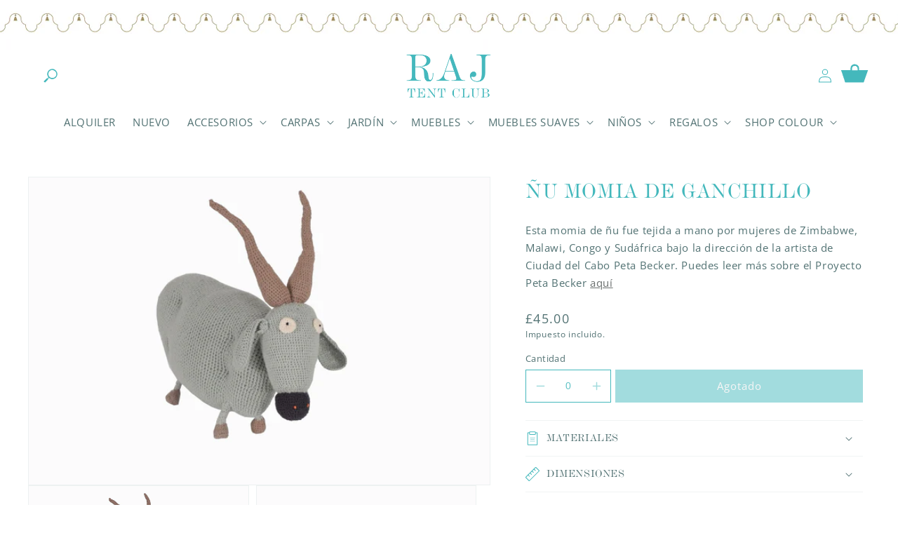

--- FILE ---
content_type: application/javascript
request_url: https://cdnbevi.spicegems.com/js/serve/raj-tent-club-shop.myshopify.com/v1/index_cc9d1521d1a0bf384e8d219b445fc1efe0c3f0a2.js?v=live312&shop=raj-tent-club-shop.myshopify.com
body_size: 5408
content:
if(void 0===SPICEVIA)var SPICEVIA={};SPICEVIA.SGvarintsImage=function(){window.location;var e="raj-tent-club-shop",t={"is_active":"1","show_on":0,"theme_id":"508","evi_fimg_skip":"0","evi_product_show":"show","sg_script_run":"1","w_w_liquid":"1","user_batches":"1","isCreateScriptTag":"0"};let i,n,s,o,r,l,c,a,d,u,p,m,h,f,b,y,_="undefined"!=typeof spice_allImages&&0!==spice_allImages.length,g=[],v=[],S={},T=0,w=!1,q="",x=!1;c={"t_name":"Craft V(8)","productblock":"empty","thumbList":"empty","variant_selector":"empty","update_fimg":null,"otherImgSelector":null,"type":"1","scroller":null,"slideDots":null}.t_name;let F,E,I=[],L=!0;let A={conditions:function(){let i=window.Shopify.shop.replace(".myshopify.com",""),n=window.location.host.replace(".myshopify.com","")===e||i===e,s=-1!==window.location.href.split("/").indexOf("products");n&&"1"===t.is_active&&s?A.setJquery():A.opacity("r")},setJquery:function(){if("undefined"==typeof jQuery||"object"==typeof jQuery){var e=document.createElement("script");e.type="text/javascript",e.src="https://cdn.jsdelivr.net/combine/npm/jquery@3.5.0/dist/jquery.min.js",document.head.appendChild(e),e.onload=_?A.checkLiquid:A.getProductData}else $=jQuery,_?A.checkLiquid():A.getProductData()},checkLiquid:function(){S=spice_mainObject,g=spice_allImages,v=spice_commonImages,o=spice_allTags,r=spice_allVariants,A.checkTags()},getProductData:async function(){let e=window.location.href.split("/").indexOf("products"),t=window.location.href.split("/")[e+1];t=t.split("?")[0];let l=await A.sendRequest(["/products/"+t+".js","/products/"+t+".json"]);i=l[0],n=l[1],s=n.product.images,o=i.tags,r=n.product.variants,A.setImageData()},setImageData:function(){let e,t=!1;i.media.forEach(((e,t)=>{"image"!=e.media_type&&s.splice(e.position-1,0,{src:e.preview_image.src,variant_ids:[]})})),s.forEach(((i,n)=>{i.variant_ids.length>0?(t=!0,e=i.variant_ids):t||v.push(i.src.replace("https:","").split("?")[0]),void 0!==e&&e.forEach(((e,t)=>{void 0===S[e]?S[e]=[i.src.replace("https:","").split("?")[0]]:S[e].push(i.src.replace("https:","").split("?")[0])})),g.push(i.src.replace("https:","").split("?")[0])})),A.checkTags()},checkTags:function(){let e=t.evi_product_show,i=o.indexOf("evi_showorno")>-1;return"hide"===e&&i||"show"===e&&!i?(A.opacity("r"),!1):("1"===t.evi_fimg_skip&&v.shift(),Object.keys(S).length<2||g.length<2?(A.opacity("r"),!1):void A.setSelectors())},setSelectors:function(){b=document.querySelector("[data-desktop-layout]").getAttribute("data-desktop-layout"),y=$("[id$=__main-right]").length>0?"[id$=__main-right]":"[id$=__main-duplicate]",f=screen.width>=750&&$(`${y}`).length>0,d=f?`slider-component${y}.slider-mobile-gutter:not(.thumbnail-slider)`:"slider-component[id$=__main].slider-mobile-gutter:not(.thumbnail-slider)",u=f?`slider-component${y}.thumbnail-slider`:"slider-component[id$=__main].thumbnail-slider",p=$(`${d} .product__media-list li`).clone(),$(p).removeClass("is-active"),m=$(`${u} .thumbnail-list li`).clone(),h=$(".product-media-modal__content .global-media-settings").clone(),I=Array.from(document.querySelectorAll(`${d} .product__media-list li`)).map(((e,t)=>$(e).find("img").attr("src").replace("https","").replace("http","").split("?")[0])),I.length>0&&A.isFromStoreDomain(I),a=$(p).length>0||$(m).length>0?"1":"0",A.setEvents()},isFromStoreDomain:function(e){let t=g[0].includes("cdn.shopify.com")==e[0].includes("cdn.shopify.com");const i=e=>e.map((e=>e.split("/").pop()));t||(I=i(e),g=i(g),v=i(v),Object.keys(S).forEach((e=>{S[e]=i(S[e])})))},changeThumbFromVariant:function(){let e="";document.querySelectorAll(".product-form__input:not(.product-form__quantity)").forEach((function(t,i){let n=t.querySelector("input:checked")||t.querySelector(".select__select");e+=0==i?n.value:" / "+n.value}));let t=r.find((t=>t.title===e));return t&&t.id},setEvents:function(){variantId=A.changeThumbFromVariant()||new URL(document.location).searchParams.get("variant")||$("select[name^=id]").val()||$("[name*=id]").val()||99,$(".product-form__input input:not([name*=quantity],[name*=qty]), .select__select").on("change",(e=>{setTimeout((()=>{variantId=A.changeThumbFromVariant()||new URL(document.location).searchParams.get("variant")||$("select[name^=id]").val()||$("[name*=id]").val()||99,A.getVariantImages(parseInt(variantId))}),50)})),$(".sg__swatches .sg__swatch_options .sg__swatch_option-item").on("click",(e=>{setTimeout((()=>{variantId=A.changeThumbFromVariant()||new URL(document.location).searchParams.get("variant")||$("select[name^=id]").val()||$("[name*=id]").val()||99,A.getVariantImages(parseInt(variantId))}),50)})),window.bcpoChange=function(e,t,i,n){variantId=e.id,A.getVariantImages(parseInt(variantId))},A.getVariantImages(parseInt(variantId))},getVariantImages:function(e){if(E===e)return A.opacity("r"),!1;let t;E=e,99===e&&(e=parseInt(Object.keys(S)[0])),t=null==e||null==S[e]?g:S[e].concat(v);const i=new CustomEvent("SGEVI:variantChanged",{detail:{variantId:e}});window.dispatchEvent(i),A.removeAppend(t)},removeAppend:function(e){try{$(".spiceFeatNext, .spiceFeatPrev, .spiceNext, .spicePrev").remove(),$(".no-js-hidden .slider-button--prev").css("display",""),$(".no-js-hidden .slider-button--next").css("display",""),$(".thumbnail-slider .slider-button--next").css("display",""),$(".thumbnail-slider .slider-button--prev").css("display","");document.querySelector(".product__media-wrapper:not(.large-up-hide)").parentElement;if("thumbnail_slider"===b?screen.width<750?0===$(".thumbnail-slider.small-hide").length?(0==$(".spiceFeat").length&&($(`${d} .product__media-list`).before($(`${d} .product__media-list`).clone().addClass("spiceFeat")),$(`${d} .product__media-list:not('.spiceFeat')`).css("display","none")),0==$(".spiceThumb").length&&($(`${u} .thumbnail-list`).before($(`${u} .thumbnail-list`).clone().addClass("spiceThumb")),$(`${u} .thumbnail-list:not('.spiceThumb')`).css("display","none")),0===$(".spiceNext").length&&($(`${u} .slider-button--next`).after($(`${u} .slider-button--next`).clone().addClass("spiceNext")),$(`${u} .slider-button--next:not('.spiceNext')`).css("display","none"),$(`${u} .slider-button--prev`).after($(`${u} .slider-button--prev`).clone().addClass("spicePrev")),$(`${u} .slider-button--prev:not('.spicePrev')`).css("display","none")),$(".spiceFeat").empty(),$(".spiceThumb").empty(),$(".product-media-modal__content").empty(),e.length<=3?($(".spicePrev").css("display","none"),$(".spiceNext").css("display","none")):($(".spicePrev").css("display",""),$(".spiceNext").css("display","")),e.forEach((e=>{let t=I.indexOf(e);$(".spiceFeat").append(p[t]),$(".spiceThumb").append(m[t]),$(".product-media-modal__content").append($(h[t]).clone())})),document.querySelectorAll(".spiceFeat, .spiceThumb").forEach((e=>{s(e)}))):(0==$(".spiceFeat").length&&($(`${d} .product__media-list`).after($(`${d} .product__media-list`).clone().addClass("spiceFeat")),$(`${d} .product__media-list:not('.spiceFeat')`).css("display","none")),0===$(".spiceFeatNext").length&&($(".no-js-hidden .slider-button--next").after($(".no-js-hidden .slider-button--next").clone().addClass("spiceFeatNext")),$(".no-js-hidden .slider-button--next:not('.spiceFeatNext')").css("display","none"),$(".no-js-hidden .slider-button--prev").after($(".no-js-hidden .slider-button--prev").clone().addClass("spiceFeatPrev")),$(".no-js-hidden .slider-button--prev:not('.spiceFeatPrev')").css("display","none")),$(".spiceFeat").empty(),$(".product-media-modal__content").empty(),e.forEach((e=>{let t=I.indexOf(e);$(".spiceFeat").append(p[t]),$(".product-media-modal__content").append($(h[t]).clone())})),A.mobileFeatSlider()):(0==$(".spiceThumb").length&&($(`${u} .thumbnail-list`).after($(`${u} .thumbnail-list`).clone().addClass("spiceThumb")),$(`${u} .thumbnail-list:not('.spiceThumb')`).css("display","none")),0===$(".spiceNext").length&&($(`${u} .slider-button--next`).after($(`${u} .slider-button--next`).clone().addClass("spiceNext")),$(`${u} .slider-button--next:not('.spiceNext')`).css("display","none"),$(`${u} .slider-button--prev`).after($(`${u} .slider-button--prev`).clone().addClass("spicePrev")),$(`${u} .slider-button--prev:not('.spicePrev')`).css("display","none")),$(".spiceThumb").empty(),$(".product-media-modal__content").empty(),e.forEach((e=>{let t=I.indexOf(e);$(".spiceThumb").append(m[t]),$(".product-media-modal__content").append($(h[t]).clone())})),setTimeout((()=>{$(".spiceThumb button").eq(0).click()}),50),e.length<=4?($(".spicePrev").css("display","none"),$(".spiceNext").css("display","none")):($(".spicePrev").css("display",""),$(".spiceNext").css("display","")),document.querySelectorAll(".spiceThumb").forEach((e=>{s(e)}))):"stacked"===b||"columns"===b?(0==$(".spiceFeat").length&&($(`${d} .product__media-list`).after($(`${d} .product__media-list`).clone().addClass("spiceFeat")),$(`${d} .product__media-list:not('.spiceFeat')`).css("display","none")),0===$(".spiceFeatNext").length&&($(".no-js-hidden .slider-button--next").after($(".no-js-hidden .slider-button--next").clone().addClass("spiceFeatNext")),$(".no-js-hidden .slider-button--next:not('.spiceFeatNext')").css("display","none"),$(".no-js-hidden .slider-button--prev").after($(".no-js-hidden .slider-button--prev").clone().addClass("spiceFeatPrev")),$(".no-js-hidden .slider-button--prev:not('.spiceFeatPrev')").css("display","none")),$(".spiceFeat").empty(),$(".product-media-modal__content").empty(),e.forEach((function(e,t){let i=I.indexOf(e);$(".spiceFeat").append(p[i]),$(".product-media-modal__content").append($(h[i]).clone())})),screen.width<750&&(document.querySelector(".thumbnail-slider")?(0==$(".spiceThumb").length&&($(`${u} .thumbnail-list`).before($(`${u} .thumbnail-list`).clone().addClass("spiceThumb")),$(`${u} .thumbnail-list:not('.spiceThumb')`).css("display","none")),0===$(".spiceNext").length&&($(`${u} .slider-button--next`).after($(`${u} .slider-button--next`).clone().addClass("spiceNext")),$(`${u} .slider-button--next:not('.spiceNext')`).css("display","none"),$(`${u} .slider-button--prev`).after($(`${u} .slider-button--prev`).clone().addClass("spicePrev")),$(`${u} .slider-button--prev:not('.spicePrev')`).css("display","none")),$(".spiceFeat").empty(),$(".spiceThumb").empty(),$(".product-media-modal__content").empty(),e.forEach((e=>{let t=I.indexOf(e);$(".spiceFeat").append(p[t]),m.length>0&&$(".spiceThumb").append(m[t]),$(".product-media-modal__content").append($(h[t]).clone())})),e.length<=3?($(".spicePrev").css("display","none"),$(".spiceNext").css("display","none")):($(".spicePrev").css("display",""),$(".spiceNext").css("display","")),document.querySelectorAll(".spiceFeat,.spiceThumb").forEach((e=>{s(e)}))):A.mobileFeatSlider()),window.innerWidth>=750&&$(".image-magnify-hover").length>0&&enableZoomOnHover(2),L?(L=!1,window.scrollTo({top:0})):window.innerWidth>=750?("stacked"===b||"columns"===b&&0==$(".thumbnail-slider").length)&&document.querySelector(".spiceFeat li").scrollIntoView({behavior:"smooth"}):setTimeout((()=>{("stacked"===b||"columns"===b&&0==$(".thumbnail-slider").length)&&document.querySelector(".spiceFeat li").scrollIntoView({behavior:"smooth"})}),20)):"thumbnail"===b&&(0==$(".spiceThumb").length&&($(`${u} .thumbnail-list`).before($(`${u} .thumbnail-list`).clone().addClass("spiceThumb")),$(`${u} .thumbnail-list:not('.spiceThumb')`).css("display","none")),0===$(".spiceNext").length&&($(`${u} .slider-button--next`).after($(`${u} .slider-button--next`).clone().addClass("spiceNext")),$(`${u} .slider-button--next:not('.spiceNext')`).css("display","none"),$(`${u} .slider-button--prev`).after($(`${u} .slider-button--prev`).clone().addClass("spicePrev")),$(`${u} .slider-button--prev:not('.spicePrev')`).css("display","none")),$(".spiceThumb").empty(),$(".product-media-modal__content").empty(),e.forEach((e=>{let t=I.indexOf(e);$(".spiceThumb").append(m[t]),$(".product-media-modal__content").append($(h[t]).clone())})),setTimeout((()=>{$(".spiceThumb button").eq(0).click()}),50),screen.width<750&&(0===$(".thumbnail-slider.small-hide").length?(0==$(".spiceFeat").length&&($(`${d} .product__media-list`).before($(`${d} .product__media-list`).clone().addClass("spiceFeat")),$(`${d} .product__media-list:not('.spiceFeat')`).css("display","none")),$(".spiceFeat").empty(),$(".spiceThumb").empty(),$(".product-media-modal__content").empty(),e.forEach((e=>{let t=I.indexOf(e);$(".spiceFeat").append(p[t]),$(".spiceThumb").append(m[t]),$(".product-media-modal__content").append($(h[t]).clone())})),e.length<=3?($(".spicePrev").css("display","none"),$(".spiceNext").css("display","none")):($(".spicePrev").css("display",""),$(".spiceNext").css("display","")),document.querySelectorAll(".spiceFeat,.spiceThumb").forEach((e=>{s(e)}))):(0==$(".spiceFeat").length&&($(`${d} .product__media-list`).before($(`${d} .product__media-list`).clone().addClass("spiceFeat")),$(`${d} .product__media-list:not('.spiceFeat')`).css("display","none")),0===$(".spiceFeatNext").length&&($(".no-js-hidden .slider-button--next").after($(".no-js-hidden .slider-button--next").clone().addClass("spiceFeatNext")),$(".no-js-hidden .slider-button--next:not('.spiceFeatNext')").css("display","none"),$(".no-js-hidden .slider-button--prev").after($(".no-js-hidden .slider-button--prev").clone().addClass("spiceFeatPrev")),$(".no-js-hidden .slider-button--prev:not('.spiceFeatPrev')").css("display","none")),$(".spiceFeat").empty(),$(".product-media-modal__content").empty(),e.forEach((e=>{let t=I.indexOf(e);$(".product__media-list.spiceFeat").append(p[t]),$(".product-media-modal__content").append($(h[t]).clone())})),A.mobileFeatSlider()))),$(".product__media-item--variant").length>0&&$(".product__media-item--variant").removeClass("product__media-item--variant"),$(".thumbnail-list_item--variant").length>0&&$(".thumbnail-list_item--variant").removeClass("thumbnail-list_item--variant"),e.length<=1||2==e.length&&$(".product--mobile-columns").length>0&&window.innerWidth<750?($(`${u}`).css("display","none"),$(`${d} div.no-js-hidden`).css("display","none")):($(`${u}`).css("display",""),$(`${d} div.no-js-hidden`).css("display","")),$(".spiceThumb").length>0||$(".spiceFeat").length>0){let o=f&&$(`[id^="GalleryStatus"]${y}`).length>0?document.querySelector(`[id^="GalleryStatus"]${y}`):document.querySelector('[id^="GalleryStatus"][id$=__main]'),r=f?document.querySelector(`[id^="GalleryViewer"]${y}`):document.querySelector('[id^="GalleryViewer"][id$=__main]'),l=f?document.querySelector(`[id^="GalleryThumbnails"]${y}`):document.querySelector('[id^="GalleryThumbnails"][id$=__main]');function t(){let e=document.querySelector("media-gallery").stickyHeader;e=e||document.querySelector("sticky-header"),e&&e.dispatchEvent(new Event("preventHeaderReveal"))}if(l){setTimeout((()=>{$(".spiceThumb button.thumbnail").length>0&&(document.querySelectorAll(".spiceThumb button.thumbnail").forEach((e=>e.removeAttribute("aria-current"))),document.querySelectorAll(".spiceThumb button.thumbnail")[0].setAttribute("aria-current",!0))}),50),l.querySelectorAll(".spiceThumb [data-target]").forEach((e=>{e.querySelector("button").addEventListener("click",(i=>{i.preventDefault(),i.stopPropagation(),i.stopImmediatePropagation(),function(e,i){const s=$(".spiceFeat").length>0?r.querySelector(`.spiceFeat li[data-media-id="${e}"]`):r.querySelector(`li[data-media-id="${e}"]`);if(($(".spiceFeat").length>0?r.querySelectorAll(".spiceFeat li[data-media-id]"):r.querySelectorAll("li[data-media-id]")).forEach((e=>{e.classList.remove("is-active")})),s.classList.add("is-active"),i){if(s.parentElement.prepend(s),l){const t=l.querySelector(`.spiceThumb [data-target="${e}"]`);t.parentElement.prepend(t)}r.slider&&r.resetPages()}t(),setTimeout((()=>{l&&s.parentElement.scrollTo({left:s.offsetLeft}),l&&"stacked"!==b||s.scrollIntoView({behavior:"smooth"})}),0),setTimeout((()=>{if(function(e){window.pauseAllMedia();const t=e.querySelector(".deferred-media");t&&t.loadContent(!1)}(s),!l)return;const t=l.querySelector(`.spiceThumb [data-target="${e}"]`);t&&(n(t),function(e,t){const i=e.querySelector(".product__modal-opener--image img");if(!i)return;i.onload=()=>{o.setAttribute("aria-hidden",!1),o.innerHTML=window.accessibilityStrings.imageAvailable.replace("[index]",t),setTimeout((()=>{o.setAttribute("aria-hidden",!0)}),900)},i.src=i.src}(s,t.dataset.mediaPosition))}),150)}(e.dataset.target,!1)}))}));const c=debounce?debounce(i,500):function(e,t){let i;return(...n)=>{clearTimeout(i),i=setTimeout((()=>e.apply(this,n)),t)}}(i,500);function i(e){n(l.querySelector(`[data-target="${e.detail.currentElement.dataset.mediaId}"]`))}function n(e){l&&e&&(l.querySelectorAll(".spiceThumb button").forEach((e=>e.removeAttribute("aria-current"))),e.querySelector("button").setAttribute("aria-current",!0),function(e,t,i=0){if(!e)return!1;const n=e.clientWidth+e.scrollLeft-i;return t.offsetLeft+t.clientWidth<=n&&t.offsetLeft>=e.scrollLeft}(l.querySelector(".spiceThumb"),e,10)||document.querySelector(".thumbnail-list.spiceThumb")&&document.querySelector(".thumbnail-list.spiceThumb").scrollTo({left:e.offsetLeft}))}window.innerWidth<750&&r.addEventListener("slideChanged",c)}else t()}function s(e){let t,i,n,s,o,r,l,c;function a(){l=Array.from(i).filter((e=>e.clientWidth>0)),l.length<2||(sliderItemOffset=l[1].offsetLeft-l[0].offsetLeft,sliderLastItem=l[l.length-1],slidesPerPage=Math.floor(t.clientWidth/sliderItemOffset),c=l.length-slidesPerPage+1,d())}function d(){let e,o=Array.from(i).filter((e=>e.clientWidth>0));const r=e;e=Math.round(t.scrollLeft/sliderLastItem.clientWidth)+1,n&&s&&(n.textContent=e,s.textContent=c),e!=r&&t.parentElement.dispatchEvent(new CustomEvent("slideChanged",{detail:{currentPage:e,currentElement:o[e-1]}}))}function u(){let e,t;document.querySelectorAll(".thumbnail-list.spiceThumb").length>0&&(t=document.querySelectorAll(".spiceThumb li"),e=Array.from(t).filter((e=>e.clientWidth>0))),p(e[0],0)?o.setAttribute("disabled","disabled"):o.removeAttribute("disabled"),p(e[e.length-1])?r.setAttribute("disabled","disabled"):r.removeAttribute("disabled")}function p(e,t=0){if(!e)return!1;let i=document.querySelector(".thumbnail-list.spiceThumb");const n=i.clientWidth+i.scrollLeft-t;return e.offsetLeft+e.clientWidth<=n&&e.offsetLeft>=i.scrollLeft}function m(e){let t,i,n;e.preventDefault(),e.stopPropagation(),document.querySelectorAll(".thumbnail-list.spiceThumb").length>0&&(t=document.querySelector(".thumbnail-list.spiceThumb"),i=Array.from(document.querySelectorAll(".thumbnail-list.spiceThumb li")).filter((e=>e.clientWidth>0)),n=i[1].offsetLeft-i[0].offsetLeft);const s=e.currentTarget.dataset.step||1;slideScrollPosition="next"===e.currentTarget.name?t.scrollLeft+s*n:t.scrollLeft-s*n,t.scrollTo({left:slideScrollPosition})}e.classList.contains("spiceFeat")?(t=e,i=e.querySelectorAll(".product__media-item"),n=document.querySelector(".slider-counter--current"),s=document.querySelector(".slider-counter--total"),t.addEventListener("scroll",(function(){$(".spiceThumb li").length>=2&&d()})),document.querySelector(".spiceThumb")&&document.querySelector(".spiceThumb").addEventListener("scroll",u)):e.classList.contains("spiceThumb")&&screen.width>=750&&(t=e,i=document.querySelectorAll(".spiceThumb li"),n=document.querySelector(".slider-counter--current"),s=document.querySelector(".slider-counter--total"),l=Array.from(i).filter((e=>e.clientWidth>0)),t.addEventListener("scroll",u)),o=document.querySelector('.spicePrev[name="previous"]'),r=document.querySelector('.spiceNext[name="next"]'),setTimeout((()=>{e.classList.contains("spiceThumb")&&u()}),80),t&&r&&(a(),F&&F.disconnect(),F=new ResizeObserver((e=>a())),F.observe(t),o.addEventListener("click",m,!0),r.addEventListener("click",m,!0),$(".spiceThumb").length>0&&$(".spiceThumb").scrollLeft(0),!L&&$(".spiceFeat").length>0&&"stacked"===b&&document.querySelector(".spiceFeat li").scrollIntoView({behavior:"smooth"}))}setTimeout((()=>{$(".product__media-wrapper .scroll-trigger").length>0&&("undefined"!=typeof initializeScrollAnimationTrigger?initializeScrollAnimationTrigger():$(".product__media-wrapper .scroll-trigger").removeClass("scroll-trigger")),A.opacity("r")}),300),"0"!==a&&_||(q="0"!==a||_?_?"Error From Selectors":"Liquid Not Available":"Liquid and Selectors aren't available","0"!==a&&0!==parseInt(undefined)||A.prepareURLStructure())}catch(g){A.opacity("r"),x=!0,q=g.message,console.warn(g.message),A.prepareURLStructure()}finally{setTimeout((function(){A.opacity("r"),$(".spiceFeat").scrollLeft(0)}),400)}},mobileFeatSlider:function(){const e=document.querySelector(".spiceFeat"),t=document.querySelectorAll(".spiceFeat li"),i=document.querySelector(".slider-counter--current"),n=document.querySelector(".slider-counter--total"),s=document.querySelector("button.spiceFeatPrev"),o=document.querySelector("button.spiceFeatNext");let r,l,c;function a(){sliderItemsToShow=Array.from(t).filter((e=>e.clientWidth>0)),c=sliderItemsToShow[sliderItemsToShow.length-1],0!==sliderItemsToShow.length&&(r=Math.floor(e.clientWidth/sliderItemsToShow[0].clientWidth),l=sliderItemsToShow.length-r+1,d())}function d(){let t;const r=t;t=Math.floor(e.scrollLeft/c.clientWidth)+1,i&&n&&(i.textContent=t,n.textContent=l),t!=r&&e.parentElement.dispatchEvent(new CustomEvent("slideChanged",{detail:{currentPage:t,currentElement:sliderItemsToShow[t-1]}})),u(sliderItemsToShow[0])?s.setAttribute("disabled","disabled"):s.removeAttribute("disabled"),u(c)?o.setAttribute("disabled","disabled"):o.removeAttribute("disabled")}function u(t,i=0){const n=e.clientWidth+e.scrollLeft-i;return t.offsetLeft+t.clientWidth<=n&&t.offsetLeft>=e.scrollLeft}function p(t){t.preventDefault(),t.stopPropagation(),c=sliderItemsToShow[sliderItemsToShow.length-1];slideScrollPosition="next"===t.currentTarget.name?e.scrollLeft+1*c.clientWidth:e.scrollLeft-1*c.clientWidth,e.scrollTo({left:slideScrollPosition})}a(),F&&F.disconnect(),F=new ResizeObserver((e=>a())),F.observe(e),e.addEventListener("scroll",(function(e){if(e.preventDefault(),e.stopPropagation(),sliderItemsToShow=Array.from(t).filter((e=>e.clientWidth>0)),sliderItemsToShow.length<2)return!1;d()})),s.addEventListener("click",p,!0),o.addEventListener("click",p,!0)},opacity:function(e){if(document.querySelectorAll("style#spiceMviOpacity").length>0&&"r"===e)return document.querySelectorAll("style#spiceMviOpacity").forEach((e=>{e.remove()})),!0;if("c"===e){let e=document.createElement("STYLE");return e.id="spiceMviOpacity",e.innerHTML=".product__media-gallery {opacity: 0 !important}",document.head.append(e),!0}return!1},sendRequest:async function(e){let t=[];e.forEach((e=>{let i=new Promise((function(t,i){let n=new XMLHttpRequest;n.open("GET",e),n.onload=function(){t(n.response)},n.send()}));t.push(i)}));return(await Promise.all(t).then((e=>e)).catch((e=>{throw e}))).map((e=>JSON.parse(e)))},sendErrorRequest:function(e,t){return $.post(e,{data:t},"json")},prepareURLStructure:function(){if("undefined"==typeof BOOMR&&T<100)return T+=5,setTimeout((()=>{A.prepareURLStructure()}),5),!1;l="undefined"==typeof BOOMR||0===window.BOOMR.themeName.length?Shopify.theme.name:window.BOOMR.themeName;let i="1"===a&!_;i+="";let n="1"===a&!x;if(n=n.toString(),Shopify.theme.role&&"main"!==Shopify.theme.role)return!1;if(0===parseInt(t.sg_script_run)||w)return!1;let s="undefined"!=typeof BOOMR?BOOMR.themeVersion:null,o={themeId:Shopify.theme.id||BOOMR.themeId||"Nahi aayi",themeVersion:s||"Nahi mila"},r={is_liquid:+_,users_theme:l,script_theme:c,shop_name:e,app_status:1,error_msg:q,is_selector_present:a,w_w_liquid:i,evi_run:n,themeInfo:o,productUrl:window.location.href};A.sendErrorRequest("https://evi.spicegems.com/themeliquidissue",r).done((function(){w=!0})).fail((function(e){}))}};_||A.opacity("r"),A.conditions()},function(){if(window.SPICEVIAScript)return!1;window.SPICEVIAScript=!0;let e=document.createElement("STYLE");e.id="spiceMviOpacity",e.innerHTML=".product__media-gallery,.product__media-wrapper  {opacity: 0 !important}",document.head.append(e),"complete"===document.readyState||"loading"!==document.readyState&&!document.documentElement.doScroll?SPICEVIA.SGvarintsImage():document.addEventListener("DOMContentLoaded",(()=>{SPICEVIA.SGvarintsImage()}))}();
// craft v(8)